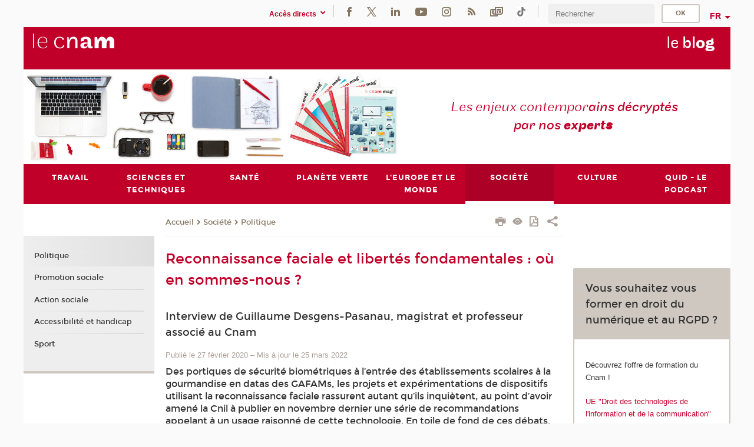

--- FILE ---
content_type: text/html;charset=UTF-8
request_url: https://blog.cnam.fr/societe/politique/reconnaissance-faciale-et-libertes-fondamentales-ou-en-sommes-nous--1145968.kjsp?RH=1516962019884
body_size: 14123
content:





















<!DOCTYPE html>
<!--[if IE 8]> <html class="ie8 oldie no-js" xmlns="http://www.w3.org/1999/xhtml" lang="fr" xml:lang="fr"> <![endif]-->
<!--[if gt IE 8]><!--> <html class="no-js" xmlns="http://www.w3.org/1999/xhtml" lang="fr" xml:lang="fr"> <!--<![endif]-->
<head>
    <meta name="viewport" content="width=device-width, initial-scale=1.0" />
    















        <meta itemprop="description" content="" />
        <meta property="og:description" content="" />
        <meta itemprop="name" content="Reconnaissance&#x20;faciale&#x20;et&#x20;libert&eacute;s&#x20;fondamentales&#x20;&#x3a;&#x20;o&ugrave;&#x20;en&#x20;sommes-nous&#x20;&#x3f;" />
        <meta property="og:title" content="Reconnaissance&#x20;faciale&#x20;et&#x20;libert&eacute;s&#x20;fondamentales&#x20;&#x3a;&#x20;o&ugrave;&#x20;en&#x20;sommes-nous&#x20;&#x3f;" />
        <meta property="og:site_name" content="Le&#x20;blog" />
        <meta property="og:type" content="article" />
        <meta property="og:url" content="https://blog.cnam.fr/societe/politique/reconnaissance-faciale-et-libertes-fondamentales-ou-en-sommes-nous--1145968.kjsp?RH=1516962019884" />
        <meta itemprop="image" content="https://blog.cnam.fr/medias/photo/facial-recognition_1582821933525-jpg" />
        <meta property="og:image" content="https://blog.cnam.fr/medias/photo/facial-recognition_1582821933525-jpg" />
<meta http-equiv="content-type" content="text/html; charset=utf-8" />
<title>Reconnaissance faciale et libertés fondamentales : où en sommes-nous ? | Le blog | Cnam</title><link rel="canonical" href="https://blog.cnam.fr/societe/politique/reconnaissance-faciale-et-libertes-fondamentales-ou-en-sommes-nous--1145968.kjsp" /><link rel="shortcut icon" type="image/x-icon" href="https://blog.cnam.fr/jsp/images/favicon.ico" />
<link rel="icon" type="image/png" href="https://blog.cnam.fr/jsp/images/favicon.png" />
<meta http-equiv="pragma" content="no-cache" />

<link rel="schema.DC" href="http://purl.org/dc/elements/1.1/" />
<meta name="DC.Title" content="Reconnaissance&#x20;faciale&#x20;et&#x20;libert&eacute;s&#x20;fondamentales&#x20;&#x3a;&#x20;o&ugrave;&#x20;en&#x20;sommes-nous&#x20;&#x3f;&#x20;&#x7c;&#x20;Le&#x20;blog&#x20;&#x7c;&#x20;Cnam" />
<meta name="DC.Creator" content="Cnam" />
<meta name="DC.Subject" lang="fr-FR" content="" />
<meta name="DC.Description" lang="fr-FR" content="" />
<meta name="DC.Publisher" content="Cnam" />
<meta name="DC.Date.created" scheme="W3CDTF" content="20200227 17:45:37.0" />
<meta name="DC.Date.modified" scheme="W3CDTF" content="20220325 09:58:55.0" />
<meta name="DC.Language" scheme="RFC3066" content="fr-FR" />
<meta name="DC.Rights" content="Copyright &copy;Conservatoire national des arts et métiers" />

<meta name="author" lang="fr_FR" content="Cnam" />
<meta name="keywords" content="" />
<meta name="description" content="" />
<meta name="Date-Creation-yyyymmdd" content="20200227 17:45:37.0" />
<meta name="Date-Revision-yyyymmdd" content="20220325 09:58:55.0" />
<meta name="copyright" content="Copyright &copy;Conservatoire national des arts et métiers" />
<meta name="reply-to" content="cms@cnam.fr" />
<meta name="category" content="Internet" />

    <meta name="robots" content="index, follow" />

<meta name="distribution" content="global" />
<meta name="identifier-url" content="https://blog.cnam.fr/" />
<meta name="resource-type" content="document" />
<meta name="expires" content="-1" />
<meta name="Generator" content="" />
<meta name="Formatter" content="" />
    
    <link rel="start" title="Accueil" href="https://blog.cnam.fr/" />
    
    <link rel="alternate" type="application/rss+xml" title="Fil RSS des dix dernières actualités" href="https://blog.cnam.fr/adminsite/webservices/export_rss.jsp?NOMBRE=10&amp;CODE_RUBRIQUE=1479718129770&amp;LANGUE=0" />

    <link rel="stylesheet" type="text/css" media="screen" href="https://blog.cnam.fr/jsp/styles/fonts/icones/IcoMoon.css" />
    <link rel="stylesheet" type="text/css" media="screen" href="https://blog.cnam.fr/jsp/styles/fonts.css" />
    <link rel="stylesheet" type="text/css" media="screen" href="https://blog.cnam.fr/jsp/styles/extension-galerie.css" />
    <!--[if lte IE 8]>
    <link rel="stylesheet" type="text/css" media="screen" href="https://blog.cnam.fr/jsp/styles/all-old-ie.css" />
    <script>'header|footer|main|article|section|audio|video|source'.replace(/\w+/g,function(t){document.createElement(t)})</script>
    <script type="text/javascript" src="https://blog.cnam.fr/adminsite/scripts/libs/ie8-shims.js"></script>
    <![endif]-->
    <!--[if gt IE 8]><!-->
    <link rel="stylesheet" type="text/css" media="screen" href="https://blog.cnam.fr/jsp/styles/screen.css" />
    <!--<![endif]-->
    <link rel="stylesheet" type="text/css" media="screen" href="https://blog.cnam.fr/wro/jQueryCSS/7bd5832b3be32ce6eeeab7c3f97decf8cb618101.css"/>
    <link rel="stylesheet" type="text/css" media="print" href="https://blog.cnam.fr/wro/styles-print/6bb61dd7e6436be9da16491d333d5fc1c0c6716a.css"/>
    <link rel="stylesheet" type="text/css" media="screen" href="https://blog.cnam.fr/wro/styles/eb57c25ff0ffddc60fdc7550a2ba2ba683ce697a.css"/>
    










<style type="text/css" media="screen">

	#menu_principal>li{
		
		width:12.50%;
	}


/*  remplacer par variable bandeau (de site) usine à sites */

</style>


    

    <script type="text/javascript">
        var html = document.getElementsByTagName('html')[0];
        html.className = html.className.replace('no-js', 'js');
    </script>
    

    
    
    <script type="text/javascript" src="https://blog.cnam.fr/adminsite/fcktoolbox/fckeditor/fckeditor.js"></script>
    <script type="text/javascript" src="https://blog.cnam.fr/wro/scripts/717a17b0cdcdc1d468fbeedba4cdddfccb9e6da5.js"></script>

    



<!-- Matomo Script A-->
<script>
    var _paq = window._paq = window._paq || [];
    /* tracker methods like "setCustomDimension" should be called before "trackPageView" */
    _paq.push(['trackPageView']);
    _paq.push(['enableLinkTracking']);
    (function () {
        var u = "https://pascal.cnam.fr/";
        _paq.push(['setTrackerUrl', u + 'matomo.php']);
        _paq.push(['setSiteId', '116']);
        var d = document, g = d.createElement('script'), s = d.getElementsByTagName('script')[0];
        g.async = true;
        g.src = u + 'matomo.js';
        s.parentNode.insertBefore(g, s);
    })();
</script>
<!-- End Matomo Code -->



</head>
<body id="body" class="fiche article consultation">







<header>
	<div id="header_deco">
	    <div id="bandeau_outils">
	    	 <button id="menu-principal-bouton" class="plier-deplier__bouton" aria-expanded="false">
                <span class="css-icon-menu"></span>
                <span class="icon-libelle">Menu</span>
            </button>
		    <p id="liens_evitement">
		        <a href="#avec_nav_avec_encadres">Contenu</a> |
		        <a href="#menu_principal">Navigation</a> |
		        <a href="#acces_directs">Accès directs</a>  |
		        <a href="#connexion">Connexion</a>
		    </p>
		    






		    
		    	






   <div id="acces-directs" class="acces-direct plier-deplier mobile-menu__item js-mobile-menu__item">
       <button class="button bouton-bandeau plier-deplier__bouton">
           <span class="icon-libelle">Accès directs</span>
           <span class="icon icon-chevron_down"></span>
       </button>
       <div class="plier-deplier__contenu plier-deplier__contenu--clos mobile-menu__level js-mobile-menu__level">
           <div>
               <ul>
              	 
                   <li class="mobile-menu__item js-mobile-menu__item">                       
                   		<a href="https://blog.cnam.fr/repertoire-des-centres-regionaux/" class="type_rubrique_0001">
                   			<span class="mobile-menu__item__picto"><img src="/medias/photo/picto-24px-wg8c-regions-alt_1466677173513-png"/></span><!--
                   			--><span class="mobile-menu__item__libelle">Répertoire des centres régionaux</span>
                   		</a>                     
                   </li>
                 
                   <li class="mobile-menu__item js-mobile-menu__item">                       
                   		<a href="https://blog.cnam.fr/espace-numerique-de-formation/" class="type_rubrique_0004">
                   			<!--
                   			--><span class="mobile-menu__item__libelle">Espace numérique de formation</span>
                   		</a>                     
                   </li>
                 
                   <li class="mobile-menu__item js-mobile-menu__item">                       
                   		<a href="https://blog.cnam.fr/handi-cnam/" class="type_rubrique_0001">
                   			<span class="mobile-menu__item__picto"><img src="/medias/photo/picto-24px-wg8c-handi-cnam_1469200995688-png"/></span><!--
                   			--><span class="mobile-menu__item__libelle">Handi'Cnam</span>
                   		</a>                     
                   </li>
                 
                   <li class="mobile-menu__item js-mobile-menu__item">                       
                   		<a href="https://blog.cnam.fr/le-cnam-mag-/" class="type_rubrique_0001">
                   			<span class="mobile-menu__item__picto"><img src="/medias/photo/picto-24px-wg8c-cnam-mag_1466781621531-png"/></span><!--
                   			--><span class="mobile-menu__item__libelle">Le Cnam mag'</span>
                   		</a>                     
                   </li>
                 
                   <li class="mobile-menu__item js-mobile-menu__item">                       
                   		<a href="https://blog.cnam.fr/musee-des-arts-et-metiers/" class="type_rubrique_0004">
                   			<span class="mobile-menu__item__picto"><img src="/medias/photo/picto-24px-wg8c-musee_1466677105776-png"/></span><!--
                   			--><span class="mobile-menu__item__libelle">Musée des arts et métiers</span>
                   		</a>                     
                   </li>
                 
                   <li class="mobile-menu__item js-mobile-menu__item">                       
                   		<a href="https://blog.cnam.fr/la-boutique-du-cnam/" class="type_rubrique_0004">
                   			<span class="mobile-menu__item__picto"><img src="/medias/photo/picto-24px-wg8c-boutique_1466676772117-png"/></span><!--
                   			--><span class="mobile-menu__item__libelle">La boutique du Cnam</span>
                   		</a>                     
                   </li>
                 
                   <li class="mobile-menu__item js-mobile-menu__item">                       
                   		<a href="https://blog.cnam.fr/acces-a-l-intracnam/" class="type_rubrique_0004">
                   			<span class="mobile-menu__item__picto"><img src="/medias/photo/picto-24px-wg8c-intranet_1466677065451-png"/></span><!--
                   			--><span class="mobile-menu__item__libelle">Accès à l'intraCnam</span>
                   		</a>                     
                   </li>
                 
               </ul>
           </div><!-- -->
		</div><!-- .plier-deplier__contenu -->
	</div><!-- #acces-directs .plier-deplier -->

		    
		    






		    






    <div class="reseaux-sociaux">
        <div>
            <span class="reseaux-sociaux__libelle">Réseaux sociaux</span>
            <ul class="reseaux-sociaux__liste">
            
                <li class="reseaux-sociaux__item">
                    <a href="https://blog.cnam.fr/facebook/" class="type_rubrique_0004" title="Facebook"><span><img src="/medias/photo/rs-header-facebook-fafafa_1479822212444-png" alt="picto-Facebook" /></span></a>
                </li>
            
                <li class="reseaux-sociaux__item">
                    <a href="https://blog.cnam.fr/twitter/" class="type_rubrique_0004" title="Twitter"><span><img src="/medias/photo/rs-header-x-fafafa_1693906626049-png" alt="picto-Twitter" /></span></a>
                </li>
            
                <li class="reseaux-sociaux__item">
                    <a href="https://blog.cnam.fr/linkedin/" class="type_rubrique_0004" title="LinkedIn"><span><img src="/medias/photo/rs-header-linkedin-fafafa_1479822260102-png" alt="picto-LinkedIn" /></span></a>
                </li>
            
                <li class="reseaux-sociaux__item">
                    <a href="https://blog.cnam.fr/youtube/" class="type_rubrique_0004" title="YouTube"><span><img src="/medias/photo/rs-header-youtube-fafafa_1479822313326-png" alt="picto-YouTube" /></span></a>
                </li>
            
                <li class="reseaux-sociaux__item">
                    <a href="https://blog.cnam.fr/instagram/" class="type_rubrique_0004" title="Instagram"><span><img src="/medias/photo/rs-header-instagram-fafafa_1479822239948-png" alt="picto-Instagram" /></span></a>
                </li>
            
                <li class="reseaux-sociaux__item">
                    <a href="https://blog.cnam.fr/flux-rss-2-du-blog/" class="type_rubrique_0004" title="Flux RSS 2 du blog"><span><img src="/medias/photo/flux-rss_1521190418158-png" alt="picto-Flux RSS 2 du blog" /></span></a>
                </li>
            
                <li class="reseaux-sociaux__item">
                    <a href="https://blog.cnam.fr/newsletter/" class="type_rubrique_0001" title="Newsletter"><span><img src="/medias/photo/rs-header-newsletter-fafafa_1601651001790-png" alt="picto-Newsletter" /></span></a>
                </li>
            
                <li class="reseaux-sociaux__item">
                    <a href="https://blog.cnam.fr/tiktok/" class="type_rubrique_0004" title="Tiktok"><span><img src="/medias/photo/rs-header-tiktok_1648539264345-png" alt="picto-Tiktok" /></span></a>
                </li>
            
            </ul>
        </div>
    </div><!-- .reseaux-sociaux -->

		    









<div id="recherche-simple" class="plier-deplier">
        <div class="recherche-simple-Top">
	        <form class="form-recherche-simple-Top"  action="/servlet/com.jsbsoft.jtf.core.SG?EXT=cnam&amp;PROC=RECHERCHE_SIMPLE&amp;ACTION=RECHERCHE&amp;RF=1516962019884&amp;RH=1516962019884&amp;ID_REQ=1769216261819" method="post">
	            <input type="hidden" name="#ECRAN_LOGIQUE#" value="RECHERCHE" />
	            <input type="hidden" name="ACTION" value="VALIDER" />
	            <input type="hidden" name="LANGUE_SEARCH" value="0" />
	            <input type="hidden" name="CODE_RUBRIQUE" value="1479718129770" />
	            <input type="hidden" name="SITE_CLOISONNE" value="1" />
	            <input type="hidden" name="CODE_SITE_DISTANT" value="" />
	            <input type="hidden" name="SEARCH_SOUSRUBRIQUES" value="true" />
	            <input type="hidden" name="SEARCH_EXCLUSIONOBJET" value="" />
	            <input type="hidden" name="RH" value="1516962019884" />
	            <input type="hidden" name="OBJET" value="TOUS" />
	            <label for="MOTS_CLEFS">Recherche</label>
	            <input name="QUERY" role="search" type="text" id="MOTS_CLEFS" value="" placeholder="Rechercher" title="Rechercher par mots-clés" />
	            <input type="submit" value="ok" />
	            
	        </form>
    </div><!-- .plier-deplier__contenu -->
</div><!-- #recherche-simple .plier-deplier -->

		    







<div id="versions" class="plier-deplier">
        <button class="plier-deplier__bouton versions__item" aria-expanded="false">fr</button>
        <div class="plier-deplier__contenu plier-deplier__contenu--clos">
	        <div><!--
	        --><ul><!----><li class="versions__item versions_en"  lang="en"><a href="https://www.cnam.eu/site-en/" hreflang="en">
	                        en
	                      </a></li><!----></ul><!--
	    --></div><!-- 
       --></div><!-- .plier-deplier__contenu -->
    </div><!-- #versions -->
    
	    </div> <!-- #bandeau_outils -->
		
	    <div id="banniere">
	   		











<div class="banniere clearfix" role="banner">
		<div class="banniere__logo-structure">
	            <a href="https://www.cnam.fr/" class="banniere__logo" title="Retour à la page d'accueil">
					<img src="/jsp/styles/img/logo_cnam_blanc_transp.png" alt="logo-Le blog" title="Retour à la page d'accueil" />
	            </a>

			
		</div>
		
         
        	<a href="https://blog.cnam.fr/" class="banniere__intitule" title="Retour à l’accueil du site"><!-- 
	        	
	        		--><span class="fragment_0">le </span><!--
	        		
	        		--><span class="fragment_1">bl</span><!--
	        		
	        		--><span class="fragment_2">o</span><!--
	        		
	        		--><span class="fragment_3">g</span><!--
	        		
        	 --></a>
       
</div><!-- .banniere -->
	    </div>
	    
		     <a id="bandeau" href="https://blog.cnam.fr/">
		   		




	<div class="bandeau__fragmente clearfix">
		<!-- Images -->
		<div class="bandeau__fragmente-images">
			<!-- les <img> sont en visibility hidden pour maintenir le ratio de largeur de l'image sur le div parent, qui est ensuite rempli avec le background cover -->
			
				<div class="effet14">
					<div class="itemwrap">
						<div class="bandeau__fragmente-image bandeau__fragmente-image-1 effetIn2" style="background-image:url('/uas/blog/NOM_PROPRIETE_BANDEAU_IMAGE_1/bandeau-blog-alt-1.png')">				
							<img src="/uas/blog/NOM_PROPRIETE_BANDEAU_IMAGE_1/bandeau-blog-alt-1.png">
						</div>
					</div>
				</div>
			
			
				<div class="effet15">
					<div class="itemwrap">
						<div class="bandeau__fragmente-image bandeau__fragmente-image-2 effetIn2" style="background-image:url('/uas/blog/NOM_PROPRIETE_BANDEAU_IMAGE_2/bandeau-blog-alt-2.jpg')">				
							<img src="/uas/blog/NOM_PROPRIETE_BANDEAU_IMAGE_2/bandeau-blog-alt-2.jpg">
						</div>
					</div>
				</div>
			
		</div>
		
		<!-- Message-->
		<div class="bandeau__fragmente-message effet14"><div class="itemwrap"><div class="bandeau__fragmente-message-effet effetIn2"><!--
			
		       		--><span class="fragment_0">Les enjeux contempor</span><!--
		       		
		       		--><span class="fragment_1">ains décryptés par nos </span><!--
		       		
		       		--><span class="fragment_2">expert</span><!--
		       		
		       		--><span class="fragment_3">s</span><!--
		       		
		--><span class="typewritterEffect">&nbsp;</span></div></div></div>
	</div>


		    </a>
		
	    <div id="menu" role="navigation" aria-expanded="false">
	        








    <ul id="menu_principal" class="menu_principal--riche mobile-menu__level js-mobile-menu__level"><!--
	            --><li class=" mobile-menu__item js-mobile-menu__item">
	            
	            <a href="#2" class="js-menu-link type_rubrique_" aria-expanded="false"><span>Travail</span></a>
	            
		            <div class="plier-deplier__contenu plier-deplier__contenu--clos mobile-menu__level js-mobile-menu__level ">
	                   <div class="menu_principal__col">
		                    <ul><!-- 
		                     	
		                        --><li class=" mobile-menu__item js-mobile-menu__item">
		                            <a href="https://blog.cnam.fr/travail/droit-du-travail/" class="type_rubrique_0001">Droit du travail</a>
			                        
		                        </li><!--
		                        --><li class=" mobile-menu__item js-mobile-menu__item">
		                            <a href="https://blog.cnam.fr/travail/mixite-et-egalite-professionnelle/" class="type_rubrique_0001">Mixité et égalité professionnelle</a>
			                        
		                        </li><!--
		                        --><li class=" mobile-menu__item js-mobile-menu__item">
		                            <a href="https://blog.cnam.fr/travail/formation-professionnelle-/" class="type_rubrique_0001">Formation (professionnelle)</a>
			                        
		                        </li><!--
		                        --><li class=" mobile-menu__item js-mobile-menu__item">
		                            <a href="https://blog.cnam.fr/travail/le-futur-du-travail/" class="type_rubrique_0001">Le futur du travail</a>
			                        
		                        </li><!--
		                    --></ul>
	                   </div>
	                    
		           </div>
	           
	          </li><!-- 
	            --><li class=" mobile-menu__item js-mobile-menu__item">
	            
	            <a href="#2" class="js-menu-link type_rubrique_" aria-expanded="false"><span>Sciences et techniques</span></a>
	            
		            <div class="plier-deplier__contenu plier-deplier__contenu--clos mobile-menu__level js-mobile-menu__level ">
	                   <div class="menu_principal__col">
		                    <ul><!-- 
		                     	
		                        --><li class=" mobile-menu__item js-mobile-menu__item">
		                            <a href="https://blog.cnam.fr/sciences-et-techniques/industrie/" class="type_rubrique_0001">Industrie</a>
			                        
		                        </li><!--
		                        --><li class=" mobile-menu__item js-mobile-menu__item">
		                            <a href="https://blog.cnam.fr/sciences-et-techniques/innovation/" class="type_rubrique_0001">Innovation</a>
			                        
		                        </li><!--
		                        --><li class=" mobile-menu__item js-mobile-menu__item">
		                            <a href="https://blog.cnam.fr/sciences-et-techniques/pratiques-de-la-recherche/" class="type_rubrique_0001">Pratiques de la recherche</a>
			                        
		                        </li><!--
		                    --></ul>
	                   </div>
	                    
		           </div>
	           
	          </li><!-- 
	            --><li class=" mobile-menu__item js-mobile-menu__item">
	            
	            <a href="#2" class="js-menu-link type_rubrique_" aria-expanded="false"><span>Santé</span></a>
	            
		            <div class="plier-deplier__contenu plier-deplier__contenu--clos mobile-menu__level js-mobile-menu__level ">
	                   <div class="menu_principal__col">
		                    <ul><!-- 
		                     	
		                        --><li class=" mobile-menu__item js-mobile-menu__item">
		                            <a href="https://blog.cnam.fr/sante/sante-publique/" class="type_rubrique_0001">Santé publique</a>
			                        
		                        </li><!--
		                        --><li class=" mobile-menu__item js-mobile-menu__item">
		                            <a href="https://blog.cnam.fr/sante/sante-au-travail/" class="type_rubrique_0001">Santé au travail</a>
			                        
		                        </li><!--
		                        --><li class=" mobile-menu__item js-mobile-menu__item">
		                            <a href="https://blog.cnam.fr/sante/alimentation/" class="type_rubrique_0001">Alimentation</a>
			                        
		                        </li><!--
		                    --></ul>
	                   </div>
	                    
		           </div>
	           
	          </li><!-- 
	            --><li class=" mobile-menu__item js-mobile-menu__item">
	            
	            <a href="https://blog.cnam.fr/planete-verte/" class="js-menu-link type_rubrique_0001" aria-expanded="false"><span>Planète verte</span></a>
	            
	          </li><!-- 
	            --><li class=" mobile-menu__item js-mobile-menu__item">
	            
	            <a href="#2" class="js-menu-link type_rubrique_" aria-expanded="false"><span>L'Europe et le monde</span></a>
	            
		            <div class="plier-deplier__contenu plier-deplier__contenu--clos mobile-menu__level js-mobile-menu__level ">
	                   <div class="menu_principal__col">
		                    <ul><!-- 
		                     	
		                        --><li class=" mobile-menu__item js-mobile-menu__item">
		                            <a href="https://blog.cnam.fr/l-europe-et-le-monde/union-europeenne/" class="type_rubrique_0001">Union européenne</a>
			                        
		                        </li><!--
		                        --><li class=" mobile-menu__item js-mobile-menu__item">
		                            <a href="https://blog.cnam.fr/l-europe-et-le-monde/international/" class="type_rubrique_0001">International</a>
			                        
		                        </li><!--
		                        --><li class=" mobile-menu__item js-mobile-menu__item">
		                            <a href="https://blog.cnam.fr/l-europe-et-le-monde/geostrategia/" class="type_rubrique_0001">Geostrategia</a>
			                        
		                        </li><!--
		                    --></ul>
	                   </div>
	                    
		           </div>
	           
	          </li><!-- 
	            --><li class="menu_principal-actif  mobile-menu__item js-mobile-menu__item">
	            
	            <a href="#2" class="js-menu-link type_rubrique_" aria-expanded="false"><span>Société</span></a>
	            
		            <div class="plier-deplier__contenu plier-deplier__contenu--clos mobile-menu__level js-mobile-menu__level ">
	                   <div class="menu_principal__col">
		                    <ul><!-- 
		                     	
		                        --><li class="menu_principal-actif  mobile-menu__item js-mobile-menu__item">
		                            <a href="https://blog.cnam.fr/societe/politique/" class="type_rubrique_0001">Politique</a>
			                        
		                        </li><!--
		                        --><li class=" mobile-menu__item js-mobile-menu__item">
		                            <a href="https://blog.cnam.fr/societe/promotion-sociale/" class="type_rubrique_0001">Promotion sociale</a>
			                        
		                        </li><!--
		                        --><li class=" mobile-menu__item js-mobile-menu__item">
		                            <a href="https://blog.cnam.fr/societe/action-sociale/" class="type_rubrique_0001">Action sociale</a>
			                        
		                        </li><!--
		                        --><li class=" mobile-menu__item js-mobile-menu__item">
		                            <a href="https://blog.cnam.fr/societe/accessibilite-et-handicap/" class="type_rubrique_0001">Accessibilité et handicap</a>
			                        
		                        </li><!--
		                        --><li class=" mobile-menu__item js-mobile-menu__item">
		                            <a href="https://blog.cnam.fr/societe/sport/" class="type_rubrique_0001">Sport</a>
			                        
		                        </li><!--
		                    --></ul>
	                   </div>
	                    
		           </div>
	           
	          </li><!-- 
	            --><li class=" mobile-menu__item js-mobile-menu__item">
	            
	            <a href="#2" class="js-menu-link type_rubrique_" aria-expanded="false"><span>Culture</span></a>
	            
		            <div class="plier-deplier__contenu plier-deplier__contenu--clos mobile-menu__level js-mobile-menu__level ">
	                   <div class="menu_principal__col">
		                    <ul><!-- 
		                     	
		                        --><li class=" mobile-menu__item js-mobile-menu__item">
		                            <a href="https://blog.cnam.fr/culture/jeux-video/" class="type_rubrique_0001">Jeux vidéo</a>
			                        
		                        </li><!--
		                        --><li class=" mobile-menu__item js-mobile-menu__item">
		                            <a href="https://blog.cnam.fr/culture/loisirs/" class="type_rubrique_0001">Loisirs</a>
			                        
		                        </li><!--
		                        --><li class=" mobile-menu__item js-mobile-menu__item">
		                            <a href="https://blog.cnam.fr/culture/figures-emblematiques/" class="type_rubrique_0001">Figures emblématiques</a>
			                        
		                        </li><!--
		                        --><li class=" mobile-menu__item js-mobile-menu__item">
		                            <a href="https://blog.cnam.fr/culture/histoire/" class="type_rubrique_0001">Histoire</a>
			                        
		                        </li><!--
		                    --></ul>
	                   </div>
	                    
		           </div>
	           
	          </li><!-- 
	            --><li class=" mobile-menu__item js-mobile-menu__item">
	            
	            <a href="https://blog.cnam.fr/quid-le-podcast/" class="js-menu-link type_rubrique_0001" aria-expanded="false"><span>Quid - le podcast</span></a>
	            
	          </li><!-- 
    --></ul><!-- #menu_principal -->
	        <div class="separateur"></div>
	    </div> <!-- #menu -->
    </div>
</header>

<main id="page">
    <div id="page_deco">
        <div id="contenu-encadres">
            <div id="avec_nav_avec_encadres" class="contenu" role="main">
                
                    <div class="contenu__outils clearfix">
	                    















<p id="fil_ariane"><a href='http://blog.cnam.fr'><span>Accueil</span></a><span class='icon icon-chevron_right'></span><a href="#2">Société</a><span class='icon icon-chevron_right'></span><a href="https://blog.cnam.fr/societe/politique/">Politique</a></p>
            <p class="fil_ariane__position"></p>

	                    











<ul class="actions-fiche">

<!--  <li class="actions-fiche__item actions-fiche__item--panier"> -->

<!-- 		 <input type="hidden" id="isPresentPanier" name="isPresentPanier" value="false" /> -->




<!--     </li> -->
    
    <li class="actions-fiche__item actions-fiche__item--print">
        <button title="Imprimer" onclick="window.print(); return false;"><span aria-hidden="true" class="icon icon-print"></span><span class="actions-fiche__libelle">Imprimer</span></button>
    </li>
    <li class="actions-fiche__item actions-fiche__item--print">
        <a href="/societe/politique/reconnaissance-faciale-et-libertes-fondamentales-ou-en-sommes-nous--1145968.kjsp?RH=1516962019884&versiontexte=true" title="Version texte" target="_blank"><span aria-hidden="true" class="icon icon-eye2"></span></a>
    </li>
    
	
	<li class="actions-fiche__item actions-fiche__item--pdf">
		<a title="Version PDF" href="https://blog.cnam.fr/societe/politique/reconnaissance-faciale-et-libertes-fondamentales-ou-en-sommes-nous--1145968.kjsp?RH=1516962019884&amp;toPdf=true" rel="nofollow">
			<span aria-hidden="true" class="icon icon-file-pdf-o"></span>
			<span class="actions-fiche__libelle">Version PDF</span>
		</a>
	</li>
	
    <li class="actions-fiche__item plier-deplier actions-fiche__item--share">
        <button class="plier-deplier__bouton" aria-expanded="false" title="Partager"><span aria-hidden="true" class="icon icon-share"></span><span class="actions-fiche__libelle">Partager</span></button>
        <div class="plier-deplier__contenu plier-deplier__contenu--clos partage-reseauxsociaux">
            <span>Partager cette page</span>
            <ul><!----><li class="partage-reseauxsociaux__item partage-reseauxsociaux__item--facebook">
                        <a href="https://www.facebook.com/sharer/sharer.php?s=100&u=https://blog.cnam.fr/societe/politique/reconnaissance-faciale-et-libertes-fondamentales-ou-en-sommes-nous--1145968.kjsp?RH=1516962019884" title="Facebook">
                            <span aria-hidden="true" class="icon icon-facebook"></span>
                            <span class="actions-fiche__libelle">Facebook</span>
                        </a>
                    </li><!----><li class="partage-reseauxsociaux__item partage-reseauxsociaux__item--twitter">
                        <a href="https://twitter.com/intent/tweet?url=https%3A%2F%2Fblog.cnam.fr%2Fsociete%2Fpolitique%2Freconnaissance-faciale-et-libertes-fondamentales-ou-en-sommes-nous--1145968.kjsp%3FRH%3D1516962019884&via=lecnam&text=Reconnaissance+faciale+et+libert%C3%A9s+fondamentales+%3A+o%C3%B9+en+sommes-nous+%3F" title="Twitter">
                            <span aria-hidden="true" class="icon icon-twitter"></span>
                            <span class="actions-fiche__libelle">Twitter</span>
                        </a>
                    </li><!----><li class="partage-reseauxsociaux__item partage-reseauxsociaux__item--linkedin">
                        <a href="https://www.linkedin.com/shareArticle?mini=true&url=https://blog.cnam.fr/societe/politique/reconnaissance-faciale-et-libertes-fondamentales-ou-en-sommes-nous--1145968.kjsp?RH=1516962019884" title="Linkedin">
                            <span aria-hidden="true" class="icon icon-linkedin"></span>
                            <span class="actions-fiche__libelle">Linkedin</span>
                        </a>
                    </li><!----></ul>
        </div>
    </li></ul><!-- .actions-fiche -->

                    </div>
                    
                    	<div class="surtitre"><div class="surtitre"><ul class="thematiques"><li>| Citoyenneté <span class="separateur-virgule">, </span></li><li>| Droit <span class="separateur-virgule">, </span></li><li>| Innovation <span class="separateur-virgule">, </span></li><li>| Numérique <span class="separateur-virgule">, </span></li><li>| Sécurité <span class="separateur-virgule">, </span></li><li>| Société <span class="separateur-virgule">, </span></li></ul></div></div>
	                
                    
                        <h1>Reconnaissance faciale et libertés fondamentales : où en sommes-nous ?</h1>
                    















		
		<p id="soustitre">Interview de Guillaume Desgens-Pasanau, magistrat et professeur associé au Cnam</p>
		
	    
		<div class="date-publication-maj">
		<span class="date-publication">Publié le 27 février 2020</span>
			
			<span>&ndash;</span> <span class="date-maj">Mis à jour le 25 mars 2022</span>
			
		</div>
		
		<p id="resume">Des portiques de sécurité biométriques à l’entrée des établissements scolaires à la gourmandise en datas des GAFAMs, les projets et expérimentations de dispositifs utilisant la reconnaissance faciale rassurent autant qu’ils inquiètent, au point d’avoir amené la Cnil à publier en novembre dernier une série de recommandations appelant à un usage raisonné de cette technologie. En toile de fond de ces débats, un tiraillement entre enjeux sécuritaires et protection des libertés fondamentales semble inéluctable : la sécurité commence-t-elle nécessairement par-delà les frontières des libertés individuelles ? Quelles menaces réelles la reconnaissance faciale fait-elle aujourd’hui peser sur nos droits fondamentaux ? Guillaume Desgens-Pasanau, magistrat et professeur associé au Cnam spécialisé en droit du numérique, ancien directeur juridique de la Cnil, fait le point sur la législation existante… et sur ses limites.</p>
		
		<div id="description" class="toolbox">
			
			<div class="photo">
				<img src="https://blog.cnam.fr/medias/photo/facial-recognition_1582821933525-jpg"
					alt="© gece33 / IStock.com" title="© gece33 / IStock.com" />
				
				<p class="legende">© gece33 / IStock.com</p>
				
			</div>
		<!-- .photo -->
			<h2>Entre le déverrouillage d’un téléphone par reconnaissance faciale, qui fait déjà partie du quotidien de nombreux consommateurs, et l’identification des élèves à l’entrée d’un établissement scolaire, on a l’impression d’un changement d’échelle. Quelles limites à quelles utilisations de la reconnaissance faciale le RGPD pose-t-il aujourd’hui en France ?</h2>

<p>La reconnaissance faciale n’est pas définie en tant que telle juridiquement. Du point de vue du Règlement général sur la protection des données (RGPD) et de la Cnil, la reconnaissance faciale est considérée comme <strong>une donnée biométrique</strong>, c’est-à-dire une donnée issue du corps humain, puisque c’est en fait l’analyse de la morphologie du visage qui va permettre d’identifier une personne et créer par exemple des accès, de la même manière qu’une empreinte digitale. Depuis l’adoption du RGPD, ce type de données a été ajouté à la liste des <strong>données dites sensibles</strong>, telles que celles sur la race, l’orientation sexuelle ou la santé… dont <strong>la collecte est interdite</strong>. La nouvelle règlementation ne dresse pas une liste des technologies plus intrusives que d’autres. Elle donne de grands principes et des exceptions, et notamment l’accord express de la personne concernée, ce que l’on appelle le <strong>consentement</strong>. Elle pose également un autre grand principe qui est celui de la <strong>proportionnalité</strong>, que la Cnil a par exemple fait valoir dans le cas de l’expérimentation dans un lycée à Nice d’un portique équipé d’un dispositif de reconnaissance faciale, au motif que <strong>le contrôle des élèves à l’entrée d’un établissement pouvait être réalisé avec des technologies moins intrusives.</strong> Là où le système est bien fait, c’est que consentement et proportionnalité se recoupent mais sont dissociables : <strong>il ne suffit pas qu’un individu donne son consentement </strong>pour qu’un tel dispositif soit mis en œuvre, s’il est par ailleurs manifestement disproportionné. L’analyse de proportionnalité est réalisée <strong>au cas par cas </strong>par la Cnil ou par le juge, par exemple en fonction du public visé. <strong>Plus le public concerné est « vulnérable », comme des mineurs ou des salariés, plus l’analyse du principe de proportionnalité sera stricte.</strong> <strong>Il y a aussi plusieurs niveaux d’usages, mais plutôt en termes d’acteurs, selon qu’il s’agit qu’une entreprise privée ou d’une structure publique.</strong></p>

<h2>Dans un contexte où les consommateurs et citoyens sont habitués à troquer leurs données personnelles contre l’accès à un service en ligne, pourquoi appeler le grand public à une vigilance toute particulière quant au développement des technologies de reconnaissance faciale ?</h2>

<p>Là où la reconnaissance faciale franchit une étape supplémentaire par rapport aux autres types de données que nous fournissons habituellement, c’est qu’il s’agit d’<strong>une donnée sensible, qui présente des risques spécifiques</strong>. L’article 9 du RGPD liste une dizaine de données sensibles, dont il considère que leur collecte comporte aujourd’hui des risques pour les personnes concernées et qu’il faut « sanctuariser » au niveau européen. Les données biométriques en font partie, car comme les autres, elles représentent un risque important de <strong>stigmatisation des personnes </strong>selon les conditions dans lesquelles ces informations vont être utilisées. Le risque est notamment celui d’un <strong>détournement de finalité</strong>. La collecte en toute bonne foi des données biométriques par une entreprise ou une administration qui en a un besoin ne pose aucune difficulté ni au niveau du consentement ni au niveau de la proportionnalité. En revanche, <strong>le problème posé est celui du stockage et de la réutilisation</strong> de ces données pour d’autres finalités, comme lorsque des images de dispositifs de vidéo protection installés pour prévenir les infractions routières sont réutilisées pour l’instruction d’infractions qui n’ont rien à voir avec la sécurité routière. Le problème des données biométriques, c’est aussi qu’<strong>elles ne sont pas encore suffisamment fiables sur le plan technique</strong>, ce qui pose <strong>un problème d’intégrité </strong>selon la technologie utilisée, dans la mesure où on ne peut aujourd’hui pas toujours s’assurer que les données collectées sont exactes et pertinentes et identifient avec certitude la personne concernée. Le risque est donc celui d’une <strong>usurpation d’identité</strong>, dans le cas par exemple où une personne serait identifiée à tort comme étant l’auteur d’une infraction.</p>

<h2>Depuis l’adoption du RGPD, la Cnil est-elle à même de jouer son rôle de garde-fou face aux velléités des GAFAMs, Facebook en tête, dont les expérimentations en matière de reconnaissance faciale agitent régulièrement le débat public ?</h2>

<p>Par définition, les GAFAMs, ou plus largement les sites de commerce électronique, se financent largement avec nos données personnelles. Ceci étant dit, <strong>il y a quand même des règles pour nous protéger </strong>qui me semblent plutôt adaptées. Depuis le RGPD, la Cnil a une double fonction : elle a à la fois une fonction de conseil, mais aussi <strong>de vrais pouvoirs de contrôle et de sanction</strong>, ce qui est assez nouveau. Par exemple, en 2018, la Cnil a prononcé <strong>une amende de 50 millions d’euros à l’encontre de Google</strong>. En revanche, ces règles ne sont pas là pour nous protéger contre nous-mêmes. C’est là où se pose l’enjeu de <strong>l’éducation au numérique</strong>, notamment par rapport au consentement : l’acceptabilité des nouvelles technologies est de plus en plus forte chez les gens, notamment si elles avancent l’argument de la sécurité. <strong>Il faut apprendre aux gens à ne pas dire oui tout le temps </strong>et les informer sur les alternatives existantes.</p>

<h2>C’est donc moins des expérimentations de Facebook que de celles de l’État dont il faut craindre qu’elles empiètent sur nos libertés ?</h2>

<p>Avec le RGPD, le droit européen a fixé un cadre général de règles pour le secteur privé et pour les fichiers courants dans les administrations. Mais <strong>pour tout ce qui touche à la sûreté de l’État, à la sécurité publique, à la justice, à la police, à la défense, il y a ce que l’on appelle une directive européenne, qui laisse beaucoup plus de marge de manœuvre aux États.</strong> Le droit français peut donc créer <strong>des textes dérogatoires</strong>, qui permettent par exemple actuellement d’installer de plus en plus de caméras de vidéosurveillance au motif de lutter contre la violence routière. <strong>En dématérialisant le contrôle routier à Paris, le nombre de ces caméras s’est multiplié par 5 ou 6</strong>, ce qui va dans le sens du grignotage de nos libertés : <strong>parmi les droits fondamentaux garantis constitutionnellement, il y a la liberté de circuler, c’est-à-dire de se déplacer librement, anonymement, sans être surveillé</strong>. Quant au <strong>droit à l’oubli</strong>, il implique que les images des caméras de vidéosurveillance soient supprimées automatiquement tous les 30 jours, mais <strong>il arrive que des contrôles de la Cnil mettent en évidence des données conservées plus longtemps que prévu.</strong> Entre mettre en place des dispositifs qui vont renforcer la sécurité des gens sans pour autant grignoter la vie privée, le problème est de savoir où l’on fixe la limite. <strong>En ce moment, la limite se déplace très significativement au niveau des enjeux de sécurité. </strong>Pour l’instant, les règles concernant la reconnaissance faciale sont plutôt sévères, mais le risque est que demain, par le biais de réformes législatives, elles viennent à s’assouplir comme c’est le cas actuellement sur la vidéosurveillance. Sachant qu’une fois une mesure dérogatoire adoptée,<strong> l’effet de « cliquet »</strong> fait que l’on ne revient jamais en arrière.</p>

<h2>Le projet d’application mobile Alicem, visant à utiliser la reconnaissance faciale pour authentifier l’utilisateur au moment de la création d’un compte unique pour accéder aux services en ligne de plusieurs administrations publiques, représente-t-il selon vous une menace potentielle pour les libertés individuelles ?</h2>

<p>Il faut savoir que les règles de protection des données en France existent depuis plus de 40 ans et ont été créées pour <strong>protéger les individus contre le fichage par l’État</strong>, notamment quand on a commencé à utiliser le numéro de sécurité sociale, qui est un identifiant unique très fort. À l’époque, il a été question de faire <strong>des interconnexions entre les différents fichiers</strong> : ceux de la police, ceux du Trésor Public, pour permettre de tout savoir sur une seule personne. <strong>La loi Informatique et libertés, adoptée en 1978</strong>, a justement été adoptée pour signaler qu’interconnecter toutes les informations sur la base d’un identifiant unique était la limite à ne pas franchir et qu’il fallait continuer de cloisonner l’information. <strong>Le problème des nouvelles technologies, c’est justement qu’elles peuvent permettre de faire ces interconnexions. </strong>Le projet Alicem est un peu différent, car il vise juste à utiliser un identifiant unique sans pour autant que les bases de données soient interconnectées, mais <strong>il faut rester vigilent concernant tout usage éventuellement disproportionné de cette technologie</strong>, car cela pourrait être un pas vers la création d’un méga fichier.</p>

<p style="text-align: right;">Propos recueillis par Laetitia Casas,</p>

<p style="text-align: right;">Journaliste à Direction de la Communication</p>
			<br class="separateur" />
		</div>
		<!-- #corps -->
		
		
		<div class="thematiqueFiche">
			<img src="/images/label_thematique.png"
				alt="Picto label thématiques articles Cnam Blog"
				title="Picto label thématiques articles Cnam Blog" />
				
				<span>| Citoyenneté </span>
				
				<span>| Droit </span>
				
				<span>| Innovation </span>
				
				<span>| Numérique </span>
				
				<span>| Sécurité </span>
				
				<span>| Société </span>
				
		</div>
		<!-- .thematiqueFiche -->
		



















            </div> <!-- .contenu -->
            









<div id="encadres" role="complementary">
        
        














        













	<div class="encadre encadre_fiche encadre--0"><div class="encadre_contenu encadre__contenu--0">
				<p></p>
			</div><!-- .encadre_contenu .encadre__contenu -->
		
	</div><!-- .encadre_fiche .encadre -->

	<div class="encadre encadre_fiche encadre--1"><h2 class="encadre__titre--1">
				Vous souhaitez vous former&#160;en droit du num&#233;rique et au RGPD ?
				
			</h2><div class="encadre_contenu encadre__contenu--1">
				<p></p>

<p>Découvrez l'offre de formation du Cnam !</p>

<p><a class="lien_externe" href="/rechercher-par-discipline/droit-des-technologies-de-l-information-et-de-la-communication-813302.kjsp" title="UE &quot;Droit des technologies de l'information et de la communication&quot;">UE "Droit des technologies de l'information et de la communication"</a></p>

<p><a class="lien_externe" href="/rechercher-par-discipline/metier-du-delegue-a-la-protection-des-donnees-dpd-dpo--813393.kjsp" title="UE &quot;Métier du délégué à la protection des données&quot;">UE "Métier du délégué à la protection des données"</a></p>

<p><a class="lien_externe" href="/rechercher-par-discipline/droit-des-nouvelles-technologies-de-l-information-et-de-la-communication-perfectionnement-1085719.kjsp" title="UE &quot;Droit des nouvelles technologies, de l’information et de la communication : perfectionnement&quot;">UE "Droit des nouvelles technologies, de l’information et de la communication : perfectionnement"</a></p>

<p><a class="lien_externe" href="/rechercher-par-discipline/certificat-dpo-583909.kjsp" title="Certificat de spécialisation &quot;Délégué à la protection des données (DPO/CIL)&quot; ">Certificat de spécialisation "Délégué à la protection des données (DPO/CIL)" </a></p>
			</div><!-- .encadre_contenu .encadre__contenu -->
		
	</div><!-- .encadre_fiche .encadre -->

	<div class="encadre encadre_fiche encadre--0"><div class="encadre_contenu encadre__contenu--0">
				<p></p>

<p></p>
			</div><!-- .encadre_contenu .encadre__contenu -->
		
	</div><!-- .encadre_fiche .encadre -->


        














        













	<div class="encadre encadre_generique encadre--0"><div class="encadre_contenu encadre__contenu--0">
				<p></p>
			</div><!-- .encadre_contenu .encadre__contenu -->
		
	</div><!-- .encadre_generique .encadre -->

	<div class="encadre encadre_generique encadre--2"><h2 class="encadre__titre--2">
				L&#39;auteur
				
			</h2><div class="encadre_contenu encadre__contenu--2">
				<strong>Guillaume Desgens-Pasanau</strong>, magistrat, professeur associé et responsable national du <a class="lien_interne" href="https://www.cnam-paysdelaloire.fr/formations/domaines-de-formation/certificat-de-specialisation-delegue-a-la-protection-des-donnees-1023596.kjsp?RH=1516962019884" title="certificat de spécialisation Délégué à la protection des données">certificat de spécialisation Délégué à la protection des données</a>.<br>
Découvrez son blog consacré à <a class="lien_externe" href="https://cnamcil.wordpress.com/" title="l'actualité en matière de protection des données">l'actualité en matière de protection des données</a>.<p></p>

<p><img alt="tous ses articles" src="https://blog.cnam.fr/medias/photo/plus_1492768714838-gif?ID_FICHE=1003520" title="tous ses articles"><a class="lien_interne" href="https://blog.cnam.fr/tous-les-articles-de-guillaume-desgens-pasanau-991913.kjsp?RH=1516962019884" title="tous ses articles">tous ses articles</a></p>

<p><br>
<a class="lien_interne" href="https://blog.cnam.fr/tous-les-articles-de-guillaume-desgens-pasanau-991913.kjsp?RH=1516962019884" title="tous ses articles"><img alt="Guillaume Desgens-Pasanau" src="https://blog.cnam.fr/medias/photo/portraits-blog-desgens_1582902429829-png?ID_FICHE=1003520" style="width: 228px; margin: 0px; float: none;" title="Guillaume Desgens-Pasanau"></a><br>
&nbsp;</p>
			</div><!-- .encadre_contenu .encadre__contenu -->
		
	</div><!-- .encadre_generique .encadre -->


        













</div><!-- #encadres -->

            </div><!-- #contenu-encadres -->
                <div id="navigation" role="navigation">
                    <h2 class="menu_secondaireStyle">Dans la même rubrique</h2>
                    












<ul id="menu_secondaire">
        	
            <li class="menu_secondaire-actif">
                  <a href="https://blog.cnam.fr/societe/politique/" class="type_rubrique_0001">Politique</a></li><li >
                  <a href="https://blog.cnam.fr/societe/promotion-sociale/" class="type_rubrique_0001">Promotion sociale</a></li><li >
                  <a href="https://blog.cnam.fr/societe/action-sociale/" class="type_rubrique_0001">Action sociale</a></li><li >
                  <a href="https://blog.cnam.fr/societe/accessibilite-et-handicap/" class="type_rubrique_0001">Accessibilité et handicap</a></li><li >
                  <a href="https://blog.cnam.fr/societe/sport/" class="type_rubrique_0001">Sport</a></li></ul><!-- #menu_secondaire -->
                </div><!-- #navigation -->
            </div><!-- #page_deco -->
            <div class="separateur"></div>
        </main> <!-- #page -->

        <footer id="pied_deco">
        	<div class="pied_element_mobile">
	        	






			    






   <div id="acces-directs" class="acces-direct plier-deplier mobile-menu__item js-mobile-menu__item">
       <button class="button bouton-bandeau plier-deplier__bouton">
           <span class="icon-libelle">Accès directs</span>
           <span class="icon icon-chevron_down"></span>
       </button>
       <div class="plier-deplier__contenu plier-deplier__contenu--clos mobile-menu__level js-mobile-menu__level">
           <div>
               <ul>
              	 
                   <li class="mobile-menu__item js-mobile-menu__item">                       
                   		<a href="https://blog.cnam.fr/repertoire-des-centres-regionaux/" class="type_rubrique_0001">
                   			<span class="mobile-menu__item__picto"><img src="/medias/photo/picto-24px-wg8c-regions-alt_1466677173513-png"/></span><!--
                   			--><span class="mobile-menu__item__libelle">Répertoire des centres régionaux</span>
                   		</a>                     
                   </li>
                 
                   <li class="mobile-menu__item js-mobile-menu__item">                       
                   		<a href="https://blog.cnam.fr/espace-numerique-de-formation/" class="type_rubrique_0004">
                   			<!--
                   			--><span class="mobile-menu__item__libelle">Espace numérique de formation</span>
                   		</a>                     
                   </li>
                 
                   <li class="mobile-menu__item js-mobile-menu__item">                       
                   		<a href="https://blog.cnam.fr/handi-cnam/" class="type_rubrique_0001">
                   			<span class="mobile-menu__item__picto"><img src="/medias/photo/picto-24px-wg8c-handi-cnam_1469200995688-png"/></span><!--
                   			--><span class="mobile-menu__item__libelle">Handi'Cnam</span>
                   		</a>                     
                   </li>
                 
                   <li class="mobile-menu__item js-mobile-menu__item">                       
                   		<a href="https://blog.cnam.fr/le-cnam-mag-/" class="type_rubrique_0001">
                   			<span class="mobile-menu__item__picto"><img src="/medias/photo/picto-24px-wg8c-cnam-mag_1466781621531-png"/></span><!--
                   			--><span class="mobile-menu__item__libelle">Le Cnam mag'</span>
                   		</a>                     
                   </li>
                 
                   <li class="mobile-menu__item js-mobile-menu__item">                       
                   		<a href="https://blog.cnam.fr/musee-des-arts-et-metiers/" class="type_rubrique_0004">
                   			<span class="mobile-menu__item__picto"><img src="/medias/photo/picto-24px-wg8c-musee_1466677105776-png"/></span><!--
                   			--><span class="mobile-menu__item__libelle">Musée des arts et métiers</span>
                   		</a>                     
                   </li>
                 
                   <li class="mobile-menu__item js-mobile-menu__item">                       
                   		<a href="https://blog.cnam.fr/la-boutique-du-cnam/" class="type_rubrique_0004">
                   			<span class="mobile-menu__item__picto"><img src="/medias/photo/picto-24px-wg8c-boutique_1466676772117-png"/></span><!--
                   			--><span class="mobile-menu__item__libelle">La boutique du Cnam</span>
                   		</a>                     
                   </li>
                 
                   <li class="mobile-menu__item js-mobile-menu__item">                       
                   		<a href="https://blog.cnam.fr/acces-a-l-intracnam/" class="type_rubrique_0004">
                   			<span class="mobile-menu__item__picto"><img src="/medias/photo/picto-24px-wg8c-intranet_1466677065451-png"/></span><!--
                   			--><span class="mobile-menu__item__libelle">Accès à l'intraCnam</span>
                   		</a>                     
                   </li>
                 
               </ul>
           </div><!-- -->
		</div><!-- .plier-deplier__contenu -->
	</div><!-- #acces-directs .plier-deplier -->

			    






        	</div>
        	<div class="reseauxSociauxMobile"> 






    <div class="reseaux-sociaux">
        <div>
            <span class="reseaux-sociaux__libelle">Réseaux sociaux</span>
            <ul class="reseaux-sociaux__liste">
            
                <li class="reseaux-sociaux__item">
                    <a href="https://blog.cnam.fr/facebook/" class="type_rubrique_0004" title="Facebook"><span><img src="/medias/photo/rs-header-facebook-fafafa_1479822212444-png" alt="picto-Facebook" /></span></a>
                </li>
            
                <li class="reseaux-sociaux__item">
                    <a href="https://blog.cnam.fr/twitter/" class="type_rubrique_0004" title="Twitter"><span><img src="/medias/photo/rs-header-x-fafafa_1693906626049-png" alt="picto-Twitter" /></span></a>
                </li>
            
                <li class="reseaux-sociaux__item">
                    <a href="https://blog.cnam.fr/linkedin/" class="type_rubrique_0004" title="LinkedIn"><span><img src="/medias/photo/rs-header-linkedin-fafafa_1479822260102-png" alt="picto-LinkedIn" /></span></a>
                </li>
            
                <li class="reseaux-sociaux__item">
                    <a href="https://blog.cnam.fr/youtube/" class="type_rubrique_0004" title="YouTube"><span><img src="/medias/photo/rs-header-youtube-fafafa_1479822313326-png" alt="picto-YouTube" /></span></a>
                </li>
            
                <li class="reseaux-sociaux__item">
                    <a href="https://blog.cnam.fr/instagram/" class="type_rubrique_0004" title="Instagram"><span><img src="/medias/photo/rs-header-instagram-fafafa_1479822239948-png" alt="picto-Instagram" /></span></a>
                </li>
            
                <li class="reseaux-sociaux__item">
                    <a href="https://blog.cnam.fr/flux-rss-2-du-blog/" class="type_rubrique_0004" title="Flux RSS 2 du blog"><span><img src="/medias/photo/flux-rss_1521190418158-png" alt="picto-Flux RSS 2 du blog" /></span></a>
                </li>
            
                <li class="reseaux-sociaux__item">
                    <a href="https://blog.cnam.fr/newsletter/" class="type_rubrique_0001" title="Newsletter"><span><img src="/medias/photo/rs-header-newsletter-fafafa_1601651001790-png" alt="picto-Newsletter" /></span></a>
                </li>
            
                <li class="reseaux-sociaux__item">
                    <a href="https://blog.cnam.fr/tiktok/" class="type_rubrique_0004" title="Tiktok"><span><img src="/medias/photo/rs-header-tiktok_1648539264345-png" alt="picto-Tiktok" /></span></a>
                </li>
            
            </ul>
        </div>
    </div><!-- .reseaux-sociaux -->

			</div>
        	




<ul id="menu_pied_page"><!----><li><a href="https://blog.cnam.fr/infos-site/">Infos site</a></li><!----><li><a href="https://blog.cnam.fr/plan-de-site-/">Plan de site </a></li><!----><li><a href="https://blog.cnam.fr/accessibilite-non-conforme/">Accessibilité: non conforme</a></li><!----><li><a href="https://blog.cnam.fr/bibliotheques/">Bibliothèques</a></li><!----></ul><!-- #menu_pied_page -->

            <div id="pied_page"  role="contentinfo"><!-- 
                  --><div id="plan__pied_page"> 
                 	









    <div class="plan-site">
        <ul class="plan-site__1"><!-- 
          --><li class="plan-site__1_item">
               <a href="#2">Travail</a>
	           
	               <ul class="plan-site__2">
		                   <li class="plan-site__2_item">
			               		<a href="https://blog.cnam.fr/travail/droit-du-travail/">Droit du travail</a>
		                   </li>
		                   <li class="plan-site__2_item">
			               		<a href="https://blog.cnam.fr/travail/mixite-et-egalite-professionnelle/">Mixité et égalité professionnelle</a>
		                   </li>
		                   <li class="plan-site__2_item">
			               		<a href="https://blog.cnam.fr/travail/formation-professionnelle-/">Formation (professionnelle)</a>
		                   </li>
		                   <li class="plan-site__2_item">
			               		<a href="https://blog.cnam.fr/travail/le-futur-du-travail/">Le futur du travail</a>
		                   </li>
	               </ul>
            </li><!--
          --><li class="plan-site__1_item">
               <a href="#2">Sciences et techniques</a>
	           
	               <ul class="plan-site__2">
		                   <li class="plan-site__2_item">
			               		<a href="https://blog.cnam.fr/sciences-et-techniques/industrie/">Industrie</a>
		                   </li>
		                   <li class="plan-site__2_item">
			               		<a href="https://blog.cnam.fr/sciences-et-techniques/innovation/">Innovation</a>
		                   </li>
		                   <li class="plan-site__2_item">
			               		<a href="https://blog.cnam.fr/sciences-et-techniques/pratiques-de-la-recherche/">Pratiques de la recherche</a>
		                   </li>
	               </ul>
            </li><!--
          --><li class="plan-site__1_item">
               <a href="#2">Santé</a>
	           
	               <ul class="plan-site__2">
		                   <li class="plan-site__2_item">
			               		<a href="https://blog.cnam.fr/sante/sante-publique/">Santé publique</a>
		                   </li>
		                   <li class="plan-site__2_item">
			               		<a href="https://blog.cnam.fr/sante/sante-au-travail/">Santé au travail</a>
		                   </li>
		                   <li class="plan-site__2_item">
			               		<a href="https://blog.cnam.fr/sante/alimentation/">Alimentation</a>
		                   </li>
	               </ul>
            </li><!--
          --><li class="plan-site__1_item">
               <a href="https://blog.cnam.fr/planete-verte/">Planète verte</a>
	           
            </li><!--
          --><li class="plan-site__1_item">
               <a href="#2">L'Europe et le monde</a>
	           
	               <ul class="plan-site__2">
		                   <li class="plan-site__2_item">
			               		<a href="https://blog.cnam.fr/l-europe-et-le-monde/union-europeenne/">Union européenne</a>
		                   </li>
		                   <li class="plan-site__2_item">
			               		<a href="https://blog.cnam.fr/l-europe-et-le-monde/international/">International</a>
		                   </li>
		                   <li class="plan-site__2_item">
			               		<a href="https://blog.cnam.fr/l-europe-et-le-monde/geostrategia/">Geostrategia</a>
		                   </li>
	               </ul>
            </li><!--
          --><li class="plan-site__1_item">
               <a href="#2">Société</a>
	           
	               <ul class="plan-site__2">
		                   <li class="plan-site__2_item">
			               		<a href="https://blog.cnam.fr/societe/politique/">Politique</a>
		                   </li>
		                   <li class="plan-site__2_item">
			               		<a href="https://blog.cnam.fr/societe/promotion-sociale/">Promotion sociale</a>
		                   </li>
		                   <li class="plan-site__2_item">
			               		<a href="https://blog.cnam.fr/societe/action-sociale/">Action sociale</a>
		                   </li>
		                   <li class="plan-site__2_item">
			               		<a href="https://blog.cnam.fr/societe/accessibilite-et-handicap/">Accessibilité et handicap</a>
		                   </li>
		                   <li class="plan-site__2_item">
			               		<a href="https://blog.cnam.fr/societe/sport/">Sport</a>
		                   </li>
	               </ul>
            </li><!--
          --><li class="plan-site__1_item">
               <a href="#2">Culture</a>
	           
	               <ul class="plan-site__2">
		                   <li class="plan-site__2_item">
			               		<a href="https://blog.cnam.fr/culture/jeux-video/">Jeux vidéo</a>
		                   </li>
		                   <li class="plan-site__2_item">
			               		<a href="https://blog.cnam.fr/culture/loisirs/">Loisirs</a>
		                   </li>
		                   <li class="plan-site__2_item">
			               		<a href="https://blog.cnam.fr/culture/figures-emblematiques/">Figures emblématiques</a>
		                   </li>
		                   <li class="plan-site__2_item">
			               		<a href="https://blog.cnam.fr/culture/histoire/">Histoire</a>
		                   </li>
	               </ul>
            </li><!--
          --><li class="plan-site__1_item">
               <a href="https://blog.cnam.fr/quid-le-podcast/">Quid - le podcast</a>
	           
            </li><!--
        --></ul>
    </div>
                 </div><!-- 
                  --><div id="info__pied_page" class="">
                 	<div class="reseauxSociauxGrandEcran">






    <div class="reseaux-sociaux">
        <div>
            <span class="reseaux-sociaux__libelle">Réseaux sociaux</span>
            <ul class="reseaux-sociaux__liste">
            
                <li class="reseaux-sociaux__item">
                    <a href="https://blog.cnam.fr/facebook/" class="type_rubrique_0004" title="Facebook"><span><img src="/medias/photo/rs-header-facebook-fafafa_1479822212444-png" alt="picto-Facebook" /></span></a>
                </li>
            
                <li class="reseaux-sociaux__item">
                    <a href="https://blog.cnam.fr/twitter/" class="type_rubrique_0004" title="Twitter"><span><img src="/medias/photo/rs-header-x-fafafa_1693906626049-png" alt="picto-Twitter" /></span></a>
                </li>
            
                <li class="reseaux-sociaux__item">
                    <a href="https://blog.cnam.fr/linkedin/" class="type_rubrique_0004" title="LinkedIn"><span><img src="/medias/photo/rs-header-linkedin-fafafa_1479822260102-png" alt="picto-LinkedIn" /></span></a>
                </li>
            
                <li class="reseaux-sociaux__item">
                    <a href="https://blog.cnam.fr/youtube/" class="type_rubrique_0004" title="YouTube"><span><img src="/medias/photo/rs-header-youtube-fafafa_1479822313326-png" alt="picto-YouTube" /></span></a>
                </li>
            
                <li class="reseaux-sociaux__item">
                    <a href="https://blog.cnam.fr/instagram/" class="type_rubrique_0004" title="Instagram"><span><img src="/medias/photo/rs-header-instagram-fafafa_1479822239948-png" alt="picto-Instagram" /></span></a>
                </li>
            
                <li class="reseaux-sociaux__item">
                    <a href="https://blog.cnam.fr/flux-rss-2-du-blog/" class="type_rubrique_0004" title="Flux RSS 2 du blog"><span><img src="/medias/photo/flux-rss_1521190418158-png" alt="picto-Flux RSS 2 du blog" /></span></a>
                </li>
            
                <li class="reseaux-sociaux__item">
                    <a href="https://blog.cnam.fr/newsletter/" class="type_rubrique_0001" title="Newsletter"><span><img src="/medias/photo/rs-header-newsletter-fafafa_1601651001790-png" alt="picto-Newsletter" /></span></a>
                </li>
            
                <li class="reseaux-sociaux__item">
                    <a href="https://blog.cnam.fr/tiktok/" class="type_rubrique_0004" title="Tiktok"><span><img src="/medias/photo/rs-header-tiktok_1648539264345-png" alt="picto-Tiktok" /></span></a>
                </li>
            
            </ul>
        </div>
    </div><!-- .reseaux-sociaux -->
</div>
                 	





                 </div><!-- 
                 --><span id="haut_page"><span aria-hidden="true" class="icon icon-arrow-up"></span><a href="#body"><span class="icon-libelle">Haut de page</span></a></span><!-- 
             --></div><!-- #pied_page -->
             <div id="connexion__pied_page">
             	










	<a href="/servlet/com.jsbsoft.jtf.core.SG?PROC=IDENTIFICATION_FRONT&ACTION=CONNECTER&URL_REDIRECT=%2Fsociete%2Fpolitique%2Freconnaissance-faciale-et-libertes-fondamentales-ou-en-sommes-nous--1145968.kjsp%3FRH%3D1516962019884" class="connexion__pied_page__connexion">Konnexion</a>

             </div>
            

        </footer> <!-- #pied_deco -->

        
        <a class="url-fiche" href="https://blog.cnam.fr/societe/politique/reconnaissance-faciale-et-libertes-fondamentales-ou-en-sommes-nous--1145968.kjsp?RH=1516962019884">https://blog.cnam.fr/societe/politique/reconnaissance-faciale-et-libertes-fondamentales-ou-en-sommes-nous--1145968.kjsp?RH=1516962019884</a>

		<script type="text/javascript" src="https://blog.cnam.fr/wro/scriptsFo_fr_FR/3a56eb39af7beb2cf5f06ab913fb0407cb429170.js"></script>

        

		<script type="text/javascript">
			
		
			
		

</script>

















</body>
</html>

